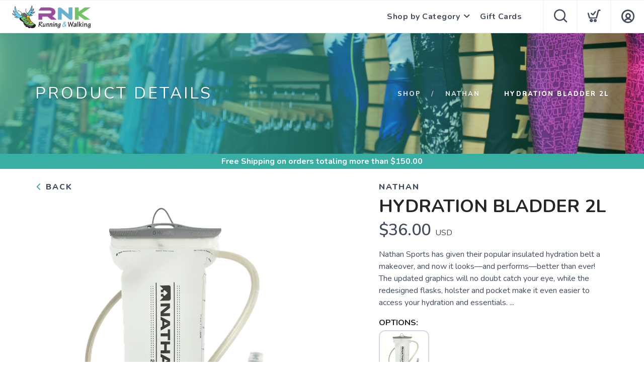

--- FILE ---
content_type: application/javascript; charset=UTF-8
request_url: https://shop.rnkrunning.com/assets/admin/scripts/models/brand.js?v=1.0.5
body_size: 1121
content:

var brand = {
	data: [],
	filter: {
		search: "",
		size: 50, 
		page: 1,
		sort: "name",
		sortType: "asc"
	},
	get: function() {
		service.call("brands", brand.filter, brand.returned);
	},
	all: function() {
		var params = Object.assign({}, brand.filter);
		params.size = 100000;
		service.call("brands", params, brand.allReturned);
		//brand.get();
	},
	allReturned: function(e) {
		if (e.error) growler.error(e.error);
		else context.set("allbrands", e.data);
	},
	returned: function(e) {
		if (e.error) growler.error(e.error);
		else {
			brand.data = e.data;
			brand.total = e.total;
			var contextId = "brands";
			if (brand.filter.admin!=null&&brand.filter.admin==true) contextId = "admin"+contextId;
			context.set(contextId, brand.data);
		}
	},
	move: function(id, to) {
		var params = brand.filter;
		params.id = id;
		params.to = to;
		service.call("brandToBrand", params, brand.returned);
	},
	delete: function(id) {
		context.remove("brands");
		var params = brand.filter;
		var ids = [];
		ids.push(id);
		params.ids = ids;
		service.call("brand", params,brand.returned,"DELETE");
	},
	details: function(id) {
		if (brand.filter.admin!=null&&brand.filter.admin==true) brand.data = context.get("adminbrands");
		else brand.data = context.get("brands");
		for (var i=0; i<brand.data.length; i++) {
			if (brand.data[i].brandId==id) return brand.data[i];
		}
		return null;
	},
	next: function() {
		if (!isLast()) brand.filter.page++;
		else brand.filter.page = 1;
		brand.get();
	},
	prev: function() {
		if (brand.filter.page>1) brand.filter.page--;
		else brand.filter.page = Math.ceil(brand.total/brand.filter.size);
		brand.get();
	},
	isLast: function() {
		return (brand.total<=(brand.filter.page*brand.filter.size));
	},
	isFirst: function() {
		return brand.filter.page==1;
	},
	pageTotal: function() {
		return Math.ceil(brand.total/brand.filter.size);
	},
	goto: function(page) {
		if (page<=brand.pageTotal()&&page>=1) {
			brand.filter.page = page;
			brand.get();
		} 
	},
	saveReview: function(productId, userName, reviewText, reviewDate, stars, callback) {
		var params = {};
		params.productId = productId;
		params.stars = stars;
		params.message = reviewText;
		params.userName = userName;
		params.reviewDate = reviewDate;
		service.call("review", params, callback);
	},
	getReviews: function(productId, callback) {
		var params = {};
		params.productId = productId;
		service.call("product/reviews", params, callback);
	},
	approveReview: function(reviewId, callback) {
		var params = {
			reviewId: reviewId,
			isApproved: true,
			total: 100,
			page: 0,
			search: "",
			sort: "datePosted",
			sortType: "DESC"
		}
		service.call("review/toggle", params, callback);
	},
	bulkApprove: function(reviewIds, callback) {
		var params = {
			reviewIds: reviewIds,
			isApproved: true,
			total: 100,
			page: 0,
			search: "",
			sort: "datePosted",
			sortType: "DESC"
		}
		service.call("review/bulkToggle", params, callback);
	},
	bulkDelete: function(reviewId, callback) {
		var params = {
			reviewIds: reviewId,
			isApproved: true,
			total: 100,
			page: 0,
			search: "",
			sort: "datePosted",
			sortType: "DESC"
		}
		service.call("review/delete", params, callback);
	},
	getReviewsAdmin: function(isApproved = false, callback) {
		var params = {
			total: 100,
			page: 0,
			search: "",
			sort: "datePosted",
			sortType: "DESC",
			isApproved: isApproved
		}
		service.call("reviews", params, callback);
	},
	deleteReviews: function(reviewIds, isApproved, callback) {
		var params = {
			total: 100,
			page: 0,
			search: "",
			sort: "datePosted",
			sortType: "DESC",
			reviewIds: reviewIds,
			isApproved: isApproved
		}
		service.call("reviews/delete", params, callback);
	},
	save: function(name, label, isInStore, inStoreSalesOnly, title, tags, description, relayId, id) {
		context.remove("brands");
		var params = brand.filter;
		params.id = id; 
		params.name = name;
		params.label = label;
		params.title = title;
		params.tags = tags;
		params.relayId = relayId;
		params.description = description;
		params.isInStore = isInStore;
		params.inStoreSalesOnly = inStoreSalesOnly;
		service.call("brand", params, brand.returned);
	}
}
